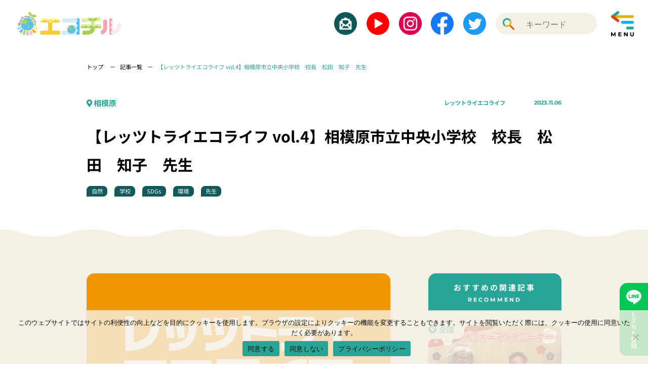

--- FILE ---
content_type: text/html; charset=utf-8
request_url: https://www.google.com/recaptcha/api2/aframe
body_size: 182
content:
<!DOCTYPE HTML><html><head><meta http-equiv="content-type" content="text/html; charset=UTF-8"></head><body><script nonce="wp93ylovvnYew_u3OxcbCQ">/** Anti-fraud and anti-abuse applications only. See google.com/recaptcha */ try{var clients={'sodar':'https://pagead2.googlesyndication.com/pagead/sodar?'};window.addEventListener("message",function(a){try{if(a.source===window.parent){var b=JSON.parse(a.data);var c=clients[b['id']];if(c){var d=document.createElement('img');d.src=c+b['params']+'&rc='+(localStorage.getItem("rc::a")?sessionStorage.getItem("rc::b"):"");window.document.body.appendChild(d);sessionStorage.setItem("rc::e",parseInt(sessionStorage.getItem("rc::e")||0)+1);localStorage.setItem("rc::h",'1768766964947');}}}catch(b){}});window.parent.postMessage("_grecaptcha_ready", "*");}catch(b){}</script></body></html>

--- FILE ---
content_type: text/css
request_url: https://www.ecochil.net/css/index.css
body_size: 3005
content:
@font-face {
  font-family: "AlteHaasGroteskRegular";
  src: url(./AlteHaasGroteskRegular.ttf);
}
.hero {
  height: 64rem;
  position: relative;
  transition: 0.2s;
}
.hero::before {
  content: "";
  display: block;
  background-image: url("../images/top/hero-left-bg.png");
  width: 50rem;
  height: 50rem;
  background-size: 100%;
  position: absolute;
  left: 0;
  bottom: 0;
  z-index: 2;
}
@media screen and (max-width: 750px) {
  .hero::before {
    width: 18rem;
    height: 18rem;
    z-index: 0;
  }
}
.hero::after {
  content: "";
  display: block;
  background-image: url("../images/top/hero-right-bg.png");
  width: 50rem;
  height: 50rem;
  background-size: 100%;
  position: absolute;
  right: 0;
  bottom: 0;
  z-index: 2;
}
@media screen and (max-width: 750px) {
  .hero::after {
    width: 18rem;
    height: 18rem;
    z-index: 0;
  }
}
.hero::before {
  top: 50%;
  bottom: auto;
  transform: translate(0, -50%);
}
.hero::after {
  top: 50%;
  bottom: auto;
  transform: translate(0, -50%);
}
@media screen and (max-width: 750px) {
  .hero {
    padding-bottom: 2.5rem;
    background-repeat: no-repeat;
    background-position: bottom;
    height: 100%;
    background-size: 100%;
  }
  .hero::before {
    display: none;
  }
  .hero::after {
    display: none;
  }
  .hero .c-wavy {
    display: none;
  }
  .hero .c-wavy--bottom {
    display: block;
  }
}
.hero svg {
  position: absolute;
  z-index: 1;
}
.hero .swiper-container {
  padding-left: 18rem;
  padding-top: 6rem;
  z-index: 3;
}
@media screen and (max-width: 750px) {
  .hero .swiper-container {
    padding: 0;
  }
}
.hero .swiper-slide {
  max-width: 100rem;
  margin: auto;
  position: relative;
  z-index: 3;
}
.hero .c-wavy--bottom {
  transform: none;
  background-image: url("../images/common/wavy-hero-bottom.svg");
  bottom: -7px;
}
@media screen and (max-width: 750px) {
  .hero .swiper-slide {
    max-width: 100%;
  }
  .hero .c-wavy--bottom {
    background-image: url("../images/common/wavy-sp-hero-bottom.svg");
    bottom: -1.5rem;
  }
}
.hero .swiper-slide img {
  max-width: 71rem;
  height: 44rem;
  object-fit: cover;
  border-radius: 30px;
  margin-left: 0;
}
@media screen and (max-width: 750px) {
  .hero .swiper-slide img {
    max-width: 100%;
    height: 23.5rem;
    width: 100%;
    border-radius: 0;
  }
}
.hero .swiper-button-prev {
  background: #fff;
  background-image: url("../images/top/hero-arrow-prev.png");
  background-size: 100%;
  left: auto;
  top: 43rem;
  right: 25rem;
  width: 3rem;
  height: 3rem;
  border-radius: 100%;
  transition: 0.4s;
}
.hero .swiper-button-prev:hover {
  opacity: 0.7;
}
@media screen and (max-width: 750px) {
  .hero .swiper-button-prev {
    right: 8rem;
    bottom: 0.5rem;
    top: auto;
  }
}
.hero .swiper-button-next {
  background: #fff;
  background-image: url("../images/top/hero-arrow-next.png");
  background-size: 100%;
  left: auto;
  top: 43rem;
  right: 20rem;
  width: 3rem;
  height: 3rem;
  border-radius: 100%;
  transition: 0.4s;
}
.hero .swiper-button-next:hover {
  opacity: 0.7;
}
@media screen and (max-width: 750px) {
  .hero .swiper-button-next {
    right: 3.5rem;
    bottom: 0.5rem;
    top: auto;
  }
}
.hero .swiper-counter {
  position: absolute;
  right: 20rem;
  top: 11.8rem;
  color: #fff;
  font-family: "Montserrat", sans-serif;
  font-size: 2rem;
  font-weight: bold;
  z-index: 3;
}
@media screen and (max-width: 750px) {
  .hero .swiper-counter {
    top: auto;
    bottom: 0;
    left: 3rem;
  }
}
.hero .swiper-counter .now {
  display: inline-block;
}
.hero .swiper-counter .max {
  margin-left: 6rem;
  display: inline-block;
}
.hero .progressbar-outer {
  border-radius: 20px;
  z-index: 3;
  position: absolute;
  right: 23rem;
  top: 13.25rem;
  left: auto;
  background: #fff;
  padding: 2.5px 4px;
}
@media screen and (max-width: 750px) {
  .hero .progressbar-outer {
    bottom: 1.5rem;
    top: auto;
    left: 6.3rem;
    right: auto;
  }
}
.hero .progressbar {
  transform: scaleX(0);
  transform-origin: 0 0;
  background-color: #000;
  transition: transform 3s linear;
  width: 4rem;
  height: 3.5px;
  padding: 1.5px;
  border-radius: 50px;
  z-index: 4;
  position: relative;
}
.hero .swiper-pagination.swiper-pagination-progressbar {
  display: none;
  position: absolute;
  right: 23.5rem;
  width: 4rem;
  top: 16.5rem;
  left: auto;
  background: #fff;
  padding: 0.3rem;
  border-radius: 20px;
}
@media screen and (max-width: 750px) {
  .hero .swiper-pagination.swiper-pagination-progressbar {
    bottom: 1.7rem;
    top: auto;
    left: 6.5rem;
    right: auto;
  }
}
.hero .swiper-pagination-progressbar .swiper-pagination-progressbar-fill {
  background: #000;
  position: absolute;
  width: 80%;
  height: 50%;
  border-radius: 20px;
  left: 0;
  top: 24%;
  left: 10%;
}

.hero-slide-card {
  position: absolute;
  right: 0;
  top: 50%;
  transform: translate(0, -50%);
  width: 36rem;
  height: 24rem;
  border-radius: 30px;
  background: #fff;
  padding: 3rem;
  transition: 0.4s;
  display: block;
}
.hero-slide-card:hover {
  opacity: 0.9;
}
@media screen and (max-width: 750px) {
  .hero-slide-card {
    position: relative;
    left: 0;
    top: -5rem;
    transform: none;
    width: 34rem;
    height: 100%;
    margin: auto;
    padding: 1.5rem 2rem;
  }
}
.hero-slide-card__meta {
  align-items: center;
  display: flex;
  font-weight: bold;
  font-size: 1.2rem;
  margin-bottom: 1.5rem;
}
.hero-slide-card__meta i {
  width: 1.6rem;
  height: 1.6rem;
  text-align: center;
  line-height: 1.6rem;
  color: #fff;
  border-radius: 100%;
  font-size: 0.6em;
  transform: translate(0, -0.2rem);
}
.hero-slide-card__date {
  margin-left: auto;
  font-family: "Montserrat", sans-serif;
}
.hero-slide-card__category {
  padding-left: 2rem;
}
.hero-slide-card__title {
  font-weight: bold;
  font-size: 2rem;
  line-height: 3.2rem;
  margin-bottom: 1rem;
  display: -webkit-box;
  overflow: hidden;
  -webkit-line-clamp: 3;
  -webkit-box-orient: vertical;
}
.hero-slide-card__text {
  font-size: 1.2rem;
  display: -webkit-box;
  overflow: hidden;
  -webkit-line-clamp: 2;
  -webkit-box-orient: vertical;
}
.hero-slide-card--deepgreen .hero-slide-card__meta {
  color: #145A5A;
}
.hero-slide-card--deepgreen i {
  background-color: #145A5A;
}
.hero-slide-card--blue .hero-slide-card__meta {
  color: #00AAFF;
}
.hero-slide-card--blue i {
  background-color: #00AAFF;
}
.hero-slide-card--purple .hero-slide-card__meta {
  color: #A05AB4;
}
.hero-slide-card--purple i {
  background-color: #A05AB4;
}
.hero-slide-card--brawn .hero-slide-card__meta {
  color: #D2780A;
}
.hero-slide-card--brawn i {
  background-color: #D2780A;
}
.hero-slide-card--red .hero-slide-card__meta {
  color: #DC460A;
}
.hero-slide-card--red i {
  background-color: #DC460A;
}
.hero-slide-card--deepblue .hero-slide-card__meta {
  color: #1E64BE;
}
.hero-slide-card--deepblue i {
  background-color: #1E64BE;
}

.section1 {
  padding: 6rem 0;
}
@media screen and (max-width: 750px) {
  .section1 {
    padding: 2.5rem 0;
  }
}

.section2 {
  padding: 6rem 0 12rem;
  background-color: #F5F0E6;
  position: relative;
  min-height: 110rem;
  background-repeat: no-repeat;
}
@media screen and (max-width: 750px) {
  .section2 {
    min-height: 100%;
    padding: 4rem 0 6rem;
  }
}
.section2__cards {
  position: relative;
  z-index: 1;
  margin: 3.8rem -1rem;
}
@media screen and (max-width: 750px) {
  .section2__cards {
    margin: 3rem 0;
  }
}
.section2::before {
  content: "";
  display: block;
  background-image: url("../images/top/hero-left-bg.png");
  width: 50rem;
  height: 50rem;
  background-size: 100%;
  position: absolute;
  left: 0;
  bottom: 0;
  z-index: 2;
}
@media screen and (max-width: 750px) {
  .section2::before {
    width: 18rem;
    height: 18rem;
    z-index: 0;
  }
}
.section2::after {
  content: "";
  display: block;
  background-image: url("../images/top/hero-right-bg.png");
  width: 50rem;
  height: 50rem;
  background-size: 100%;
  position: absolute;
  right: 0;
  bottom: 0;
  z-index: 2;
}
@media screen and (max-width: 750px) {
  .section2::after {
    width: 18rem;
    height: 18rem;
    z-index: 0;
  }
}
.section2::before {
  z-index: 0;
}
.section2::after {
  z-index: 0;
}

.section3 {
  background-image: url("../images/top/section-bg2.png");
  background-size: 28.7rem;
  background-repeat: no-repeat;
  background-position: center;
  background-color: #28A596;
  padding: 6rem 0;
  text-align: center;
  color: #fff;
}
@media screen and (max-width: 750px) {
  .section3 {
    padding: 1rem 0 3rem;
  }
}
.section3__text {
  font-size: 1.2rem;
  line-height: 2rem;
  margin-bottom: 3rem;
}
@media screen and (max-width: 750px) {
  .section3__text {
    font-size: 1rem;
    margin-bottom: 1.5rem;
  }
}
.section3 .c-section-title__sub {
  color: #fff;
}
.section3 .c-section-title {
  margin-bottom: 2rem;
}
@media screen and (max-width: 750px) {
  .section3 .c-section-title {
    margin-bottom: 1rem;
  }
}

.section4 {
  background-color: #145A5A;
  padding: 3rem 0 3rem 18rem;
  overflow: hidden;
}
@media screen and (max-width: 750px) {
  .section4 {
    padding-left: 2.5rem;
  }
}
.section4__head {
  color: #fff;
  font-size: 2rem;
  display: flex;
  align-items: center;
}
@media screen and (max-width: 750px) {
  .section4__head {
    justify-content: space-between;
    padding-right: 2.5rem;
  }
}
.section4__head a {
  display: flex;
  align-items: center;
  font-size: 1.2rem;
}
.section4__head a img {
  width: 1.6rem;
  margin-left: 1rem;
}
.section4__title {
  font-family: "Montserrat", sans-serif;
  padding-right: 3rem;
}
@media screen and (max-width: 750px) {
  .section4__title {
    font-size: 2rem;
  }
}
.section4 .swiper-container {
  overflow: visible;
  padding-top: 1rem;
  z-index: 3;
}
@media screen and (max-width: 750px) {
  .section4 .swiper-container .swiper-navi, .section4 .swiper-container .swiper-pagination, .section4 .swiper-container .swiper-counter {
    display: none;
  }
}
.section4 .swiper-slide {
  max-width: 24rem;
  margin: auto;
  position: relative;
  z-index: 3;
}
.section4 .swiper-slide img {
  max-width: 24rem;
  margin-left: 0;
}
.section4 .swiper-button-prev {
  background: #fff;
  background-image: url("../images/top/hero-arrow-prev.png");
  background-size: 100%;
  left: auto;
  top: -2.8rem;
  right: 29rem;
  width: 3rem;
  height: 3rem;
  border-radius: 100%;
}
.section4 .swiper-button-next {
  background: #fff;
  background-image: url("../images/top/hero-arrow-next.png");
  background-size: 100%;
  left: auto;
  top: -2.8rem;
  right: 18rem;
  width: 3rem;
  height: 3rem;
  border-radius: 100%;
}
.section4 .swiper-counter {
  position: absolute;
  right: 22.5rem;
  top: -4.2rem;
  color: #fff;
  font-family: "Montserrat", sans-serif;
  font-size: 1.2rem;
  font-weight: bold;
  z-index: 3;
}
.section4 .swiper-counter .now {
  display: inline-block;
}
.section4 .swiper-counter span {
  display: inline-block;
  margin: 0 0.6rem 0 1rem;
}
.section4 .swiper-counter .max {
  display: inline-block;
}
.section4 .swiper-pagination.swiper-pagination-progressbar {
  position: absolute;
  right: 23.5rem;
  width: 4rem;
  top: 16.5rem;
  left: auto;
  background: #fff;
  padding: 0.3rem;
  border-radius: 20px;
}
.section4 .swiper-pagination-progressbar .swiper-pagination-progressbar-fill {
  background: #000;
  position: absolute;
  width: 80%;
  height: 50%;
  border-radius: 20px;
  left: 0;
  top: 24%;
  left: 10%;
}

.section5 {
  background-image: url("../images/top/section-bg3.png");
  background-position: top center;
  background-size: 100%;
  background-repeat: no-repeat;
  padding: 6rem 0;
}
.section5__cards {
  margin: 5rem auto 6rem;
}
@media screen and (max-width: 750px) {
  .section5__cards {
    margin: 4rem 2.5rem 2.5rem;
  }
}

.section6 {
  background-position: top center;
  background-color: #F5F0E6;
  background-size: 100%;
  background-repeat: no-repeat;
  padding: 6rem 0;
  min-height: 128rem;
  position: relative;
}
.section6::before {
  content: "";
  display: block;
  background-image: url("../images/top/hero-left-bg.png");
  width: 50rem;
  height: 50rem;
  background-size: 100%;
  position: absolute;
  left: 0;
  bottom: 0;
  z-index: 2;
}
@media screen and (max-width: 750px) {
  .section6::before {
    width: 18rem;
    height: 18rem;
    z-index: 0;
  }
}
.section6::after {
  content: "";
  display: block;
  background-image: url("../images/top/hero-right-bg.png");
  width: 50rem;
  height: 50rem;
  background-size: 100%;
  position: absolute;
  right: 0;
  bottom: 0;
  z-index: 2;
}
@media screen and (max-width: 750px) {
  .section6::after {
    width: 18rem;
    height: 18rem;
    z-index: 0;
  }
}
.section6::after {
  z-index: 0;
}
.section6::before {
  z-index: 0;
}
@media screen and (max-width: 750px) {
  .section6 {
    padding: 4.5rem 0;
  }
}
.section6__cards {
  position: relative;
  z-index: 1;
  margin: 3.8rem -1rem;
}
@media screen and (max-width: 750px) {
  .section6__cards {
    margin: 2rem 0;
  }
}
.section6 .c-filter-bar {
  background: #fff;
  margin: 6rem 0;
}
.section6 .c-filter-bar.is-active {
  background: #28A596;
}
.section6 .c-filter-bar i {
  background: #EBF0F0;
}
@media screen and (max-width: 750px) {
  .section6 .c-filter-bar {
    margin: 2rem 2.75rem;
  }
}
.section6 .c-wavy {
  background-position: left 2rem top;
}
@media screen and (max-width: 750px) {
  .section6 .c-wavy {
    background-position: left 0 top;
  }
}
.section6 .c-wavy.c-wavy--beige {
  top: auto;
  bottom: -2rem;
}

.section7 {
  background-image: url("../images/top/section-bg5.png");
  background-position: top 0.4rem center;
  background-size: 100%;
  background-repeat: no-repeat;
  padding: 8rem 0 12rem;
  position: relative;
  z-index: 2;
}
@media screen and (max-width: 750px) {
  .section7 {
    padding: 4rem 0 7rem;
    background-position: top -0.1rem center;
  }
}
.section7__cards {
  position: relative;
  z-index: 1;
  margin: 3.8rem -1rem;
}
@media screen and (max-width: 750px) {
  .section7__cards {
    margin: 3.8rem 0 2.5rem;
  }
}
.section7 .c-card__inner, .section7 .c-card__label {
  background: #F5F0E6;
}
.section7 .c-card__label::before {
  background-image: url(../images/common/label-bg2.svg);
}
.section7 .c-card__label::after {
  background-image: url(../images/common/label-bg2.svg);
}

.section8 {
  padding-bottom: 12rem;
  position: relative;
}
.section8::before {
  content: "";
  display: block;
  background-image: url("../images/top/hero-left-bg.png");
  width: 50rem;
  height: 50rem;
  background-size: 100%;
  position: absolute;
  left: 0;
  bottom: 0;
  z-index: 2;
}
@media screen and (max-width: 750px) {
  .section8::before {
    width: 18rem;
    height: 18rem;
    z-index: 0;
  }
}
.section8::after {
  content: "";
  display: block;
  background-image: url("../images/top/hero-right-bg.png");
  width: 50rem;
  height: 50rem;
  background-size: 100%;
  position: absolute;
  right: 0;
  bottom: 0;
  z-index: 2;
}
@media screen and (max-width: 750px) {
  .section8::after {
    width: 18rem;
    height: 18rem;
    z-index: 0;
  }
}
@media screen and (max-width: 750px) {
  .section8 {
    padding: 0 2.75rem 4rem;
  }
}
.section8 .c-button {
  background: #000;
}
.section8 .c-button:hover {
  background: #DCB40A;
}
.section8__box {
  padding: 6rem 0 6rem;
  background-color: #EBF0F0;
  margin: auto;
  border-radius: 30px;
  position: relative;
  z-index: 4;
}
@media screen and (max-width: 750px) {
  .section8__box {
    padding: 3rem 2rem;
  }
}
.section8__list {
  max-width: 80rem;
  margin: 3rem auto 3.5rem;
}
@media screen and (max-width: 750px) {
  .section8__list {
    margin: 1rem 0 3rem;
  }
}
.section8__list-item {
  padding: 2.5rem 0;
  border-bottom: 1px solid #5A5F5F;
}
@media screen and (max-width: 750px) {
  .section8__list-item {
    padding: 1.5rem 0;
  }
}
.section8__list-item:last-child {
  border-bottom: 0;
}
.section8__list-item-title {
  display: block;
}
@media screen and (max-width: 750px) {
  .section8__list-item-title {
    display: -webkit-box;
    overflow: hidden;
    -webkit-line-clamp: 2;
    -webkit-box-orient: vertical;
  }
}
.section8__list-item-label {
  min-width: 8rem;
  height: 2rem;
  font-size: 1.2rem;
  line-height: 2rem;
  border-radius: 5px;
  color: #fff;
  background-color: #28A596;
  text-align: center;
  display: inline-block;
}
.section8__list-item-date {
  display: inline-block;
  color: #5A5F5F;
  font-size: 1.2rem;
  font-weight: bold;
  margin-left: 0.5rem;
  font-family: "Montserrat", sans-serif;
}
.section-keywords {
  padding-bottom: 100px;
}

/*# sourceMappingURL=index.css.map */


--- FILE ---
content_type: text/css
request_url: https://www.ecochil.net/css/add.css
body_size: 1945
content:
.hero-slide-card--green .hero-slide-card__meta {
  color: #00821E;
}
.hero-slide-card--green i {
  background-color: #00821E;
}

.navigation.pagination .nav-links {
  display: flex;
  margin: auto;
  justify-content: center;
  font-size: 1.2rem;
}
.navigation.pagination .nav-links .page-numbers {
  width: 3rem;
  height: 3rem;
  margin: 0 1.5rem;
  text-align: center;
  color: #28A596;
  font-weight: bold;
  font-family: "Montserrat", sans-serif;
  border-radius: 100%;
  line-height: 3rem;
}
@media screen and (max-width: 750px) {
  .navigation.pagination .nav-links .page-numbers {
    margin: 0 1rem;
  }
}
.navigation.pagination .nav-links .page-numbers.current {
  color: #fff;
  background-color: #28A596;
}
.c-pagenation__item-dot {
  color: #5A5F5F;
}
.navigation.pagination .nav-links .page-numbers.prev {
  width: 3rem;
  height: 3rem;
  background-color: #fff;
  background-image: url("../images/common/icon-left.png");
  background-size: 100%;
  border-radius: 100%;
  margin-right: 1.5rem;
}
@media screen and (max-width: 750px) {
  .navigation.pagination .nav-links .page-numbers.prev {
    margin-right: 1rem;
  }
}
.navigation.pagination .nav-links .page-numbers.next {
  width: 3rem;
  height: 3rem;
  background-color: #fff;
  background-image: url("../images/common/icon-right.png");
  background-size: 100%;
  border-radius: 100%;
  margin-left: 1.5rem;
}
@media screen and (max-width: 750px) {
  .navigation.pagination .nav-links .page-numbers.next {
    margin-left: 1rem;
  }
}


.header__search {
  padding-right: 3rem;
}

.header__search #ajaxsearchlite1 .probox,
.header__search #ajaxsearchlite2 .probox,
.header__search #ajaxsearchlite3 .probox {
  background: none;
  height: auto;
  padding: 0;
  border: none;
  position: relative;
}

.header__search #ajaxsearchlite1 .probox .promagnifier,
.header__search #ajaxsearchlite2 .probox .promagnifier,
.header__search #ajaxsearchlite3 .probox .promagnifier {
  display: none;
}

.header__search #ajaxsearchlite1 .probox .proinput,
.header__search #ajaxsearchlite2 .probox .proinput,
.header__search #ajaxsearchlite3 .probox .proinput {
  margin: 0 !important;
  padding: 0 !important;
}

.header__search #ajaxsearchlite1 .probox .proinput input.orig,
.header__search #ajaxsearchlite2 .probox .proinput input.orig,
.header__search #ajaxsearchlite3 .probox .proinput input.orig {
  font-weight: bold !important;
  /* width: 36rem !important; */
  height: 4.8rem !important;
  background-color: #F5F0E6 !important;
  border-radius: 50px !important;
  border: 0 !important;
  text-align: center !important;
  background-image: url("../images/common/icon-search.png") !important;
  background-position: left center !important;
  background-repeat: no-repeat !important;
  background-position: left 1.5rem center !important;
  background-size: 2.4rem !important;
  color: #000000 !important;
  font-size: 16px !important;
  font-weight: bold !important;
}

.header__search #ajaxsearchlite1 .probox .proloading,
.header__search #ajaxsearchlite2 .probox .proloading,
.header__search #ajaxsearchlite3 .probox .proloading {
  position: absolute;
  right: 10px;
  top: 50%;
  transform: translateY(-50%);
}

.header__search #ajaxsearchlite1 .probox .proclose,
.header__search #ajaxsearchlite2 .probox .proclose,
.header__search #ajaxsearchlite3 .probox .proclose {
  display: none !important;
}

.header-drawer .header__search {
  padding-right: 0;
  margin-bottom: 3rem;
}
.header-drawer .header__search input {
  width: 100%;
}





.article-list__content--green {
  background-color: #00821E;
}

.article-list__content--purple {
  background-color: #A05AB4;
}

.article-list__content--brawn {
  background-color: #D2780A;
}

.article-list__content--red {
  background-color: #DC460A;
}

.article-list__content--deepblue {
  background-color: #1E64BE;
}


.article-list__backnumbers {
  z-index:3;
}





/*
.c-backnumber--null {
  background-color: #28A596;
}
*/

/*.hero-slide-card--null {

}*/

.hero-slide-card--null .hero-slide-card__meta {
  color: #28A596;
}

.hero-slide-card--null i {
  background-color: #28A596;
}

.c-label.c-label--null a {
  background-color: #28A596;
}

/*.c-card.c-card--null {
  background-color: #28A596;
}*/

.c-card.c-card--null .c-card__label,
.c-card.c-card--null .c-card__meta1,
.c-card.c-card--null .c-card__meta2 {
  color: #28A596;
}

.c-card--null .c-card__outer:hover::after {
  border-color: #28A596;
}

.c-card--null i {
  background-color: #28A596;
}



.c-news.c-news--null {
  /*background-color: #28A596;*/
}


.c-card--null .c-card__label {
  color: #28A596;
}


.c-news--green .c-news__label {
  background: #00821E;
}




.list-item-title--green {
  background: #00821E;
}

.list-item-title--deepgreen {
  background: #145A5A;
}

.list-item-title--blue {
  background: #00AAFF;
}

.list-item-title--purple {
  background: #A05AB4;
}

.list-item-title--brawn {
  background: #D2780A;
}

.list-item-title--red {
  background: #DC460A;
}

.list-item-title--deepblue {
  background: #1E64BE;
}

.list-item-title--null {
  background: #28A596;
}


.header-drawer__linkbtn {
  margin-bottom: 1rem;
}

.header-drawer__linkbtn a {
  border-radius: 8px;
  background: #145A5A;
  justify-content: center;
  align-items: center;
  height: 4.8rem;
  display: flex;
  flex-direction: column;
  transition: 0.3s;
}

.header-drawer__linkbtn a:hover {
  opacity: 0.6;
}


.header-drawer__category-button.link {
  transition: 0.3s;
}

.header-drawer__category-button.link:hover {
  opacity: 0.6;
}

.header-drawer__category-button.drawer .c-filter-bar {
  transition: 0.3s;
}

.header-drawer__category-button.drawer .c-filter-bar:hover {
  background: rgba(20,90,90,0.6);
}





.c-backnumber__inner {
  height: 43rem;
}

.c-backnumber__body-date {
  background-color: #D7D2C3;
  border-radius: 0 0 15px 15px;
  text-align: center;
  font-weight: bold;
  padding: 0.6rem;
  position: absolute;
  left: 0;
  bottom: 0;
  width: 100%;
}
@media screen and (max-width: 750px) {
  .c-backnumber__inner {
    height: 100%;
    padding-bottom: 6rem;
  }
}






.header__logo {
  display: flex;
  align-items: center;
}
.header__logo .c-label {
  margin-left: 1rem;
}
.header__logo .c-label > a{
  pointer-events: none;
  justify-content: center;
  width: 11rem;
}
.header__logo .c-label > a > i{
  margin-right: .5rem;
}

@media screen and (max-width: 750px) {
  .header__logo .c-label {
    margin-bottom: 0;
  }
  .header__logo .c-label > a {
      width: 8.5rem;
      height: 2.5rem;
      font-size: 1.2rem;
  }
}




.to-top {
  position: absolute;
  top: 2.6rem;
  right: 2.75rem;
  border-radius: 6px;
  width: 12rem;
  height: 4.8rem;
  display: flex;
  align-items: center;
  justify-content: center;
  letter-spacing: 0.2em;
  font-family: "Montserrat", sans-serif;
  background-color: #145A5A;
  line-height: 1;
  transition: 0.3s;
}
.to-top:hover {
  opacity: 0.6;
}
.to-top svg {
  width: 1.6rem;
  height: 1.6rem;
  margin-left: 1rem;
}
@media screen and (max-width: 750px) {
  .to-top {
    top: 2rem;
    width: 9.8rem;
    height: 3.6rem;
    font-size: 1.6rem;
  }
  .to-top svg {
    width: 1.4rem;
    height: 1.6rem;
  }
}



div#wpcf7cpcnf {
  z-index: 1 !important;
}

div#wpcf7cpcnf table {
  width: 100%;
  table-layout: fixed;
}

div#wpcf7cpcnf table th,
div#wpcf7cpcnf table td {
  text-align: left;
  padding: 10px 0;
}

div#wpcf7cpcnf table th {
  width: 30%;
}


.wpcf7cp-btns {
  display: flex;
  align-items: center;
  justify-content: center;
}

.wpcf7cp-btns button {
  -webkit-appearance: none;
  -moz-appearance: none;
  appearance: none;
  border: none;
  display: block;
  width: 31rem;
  height: 6rem;
  line-height: 6rem;
  color: #fff;
  background-color: #28A596;
  margin: auto;
  border-radius: 3rem;
  font-weight: bold;
  font-size: 2rem;
  text-align: center;
  letter-spacing: 0.2em;
  background-image: url(../images/common/arrow.svg);
  background-size: 2.4rem;
  background-repeat: no-repeat;
  background-position: center right 2.4rem;
  transition: 0.4s;
  position: relative;
  z-index: 1;
  cursor: pointer;
}

.wpcf7cp-btns button.wpcf7cp-cfm-edit-btn {
  color: #28A596;
  max-width: 30rem;
  background-size: 2.4rem;
  background-repeat: no-repeat;
  background-position: center left 2.4rem;
  background-color: #fff;
  background-image: url(../images/common/arrow-left.svg);
}

.wpcf7cp-btns button.wpcf7cp-cfm-submit-btn {
  display: block;
  width: 31rem;
  height: 6rem;
  line-height: 6rem;
  color: #fff;
  background-color: #28A596;
  margin: auto;
  margin-top: 0;
  border-radius: 3rem;
  font-weight: bold;
  font-size: 2rem;
  text-align: center;
  letter-spacing: 0.2em;
  background-image: url(../images/common/arrow.svg);
  background-size: 2.4rem;
  background-repeat: no-repeat;
  background-position: center right 2.4rem;
  transition: 0.4s;
  position: relative;
  z-index: 1;
}



.c-form-step__title.step1 .t1:after {
  content: "STEP1"
}

.c-form-step__title.step1 .t2:after {
  content: "\9805\76EE\306E\5165\529B"
}


.c-form-step__title.step2 .t1:after {
  content: "STEP2"
}

.c-form-step__title.step2 .t2:after {
  content: "\5165\529B\5185\5BB9\306E\78BA\8A8D"
}



@media screen and (max-width: 750px) {

  div#wpcf7cpcnf table th,
  div#wpcf7cpcnf table td {
    display: block;
    width: 100%;
  }

  .wpcf7cp-btns {
    display: block;
  }

  .wpcf7cp-btns button.wpcf7cp-cfm-edit-btn,
  .wpcf7cp-btns button.wpcf7cp-cfm-submit-btn {
    max-width: 100%;
    width: 100%;
    font-size: 1.6rem;
  }
}

.navigation.pagination {
  position: relative;
  z-index: 25;
}

.article-detail__meta--null {
  color: #28A596;
}










--- FILE ---
content_type: application/x-javascript
request_url: https://www.ecochil.net/js/script.js
body_size: 1596
content:
$(function(){

  var scrollFunction = function(isLoad){
    var diff = 100;
    var s = $(window).scrollTop();
    var heroHeight = $(".header").height() + 400;
    if (isLoad) {
      var diff = 0;
    }

    if (s > heroHeight) {
      $('.js-float-totop').addClass("is-active")
      $('.js-float-menubtn-wrap').addClass("is-active")
      $('.js-float-line').addClass("is-active")
      $('.js-float-menubtn').addClass("is-active")
    } else {
      $('.js-float-menubtn-wrap').removeClass("is-active")
      $('.js-float-totop').removeClass("is-active")
      $('.js-float-line').removeClass("is-active")
      $('.js-float-menubtn').removeClass("is-active")
      
    }
    // $(".js-amination").each(function() {
    //     var o = $(this).offset().top;
    //     o - $(window).height() + diff < s && $(this).addClass("is-active")
    // })
  };

  var timeoutId ;
  window.addEventListener( "scroll", function () {
    if ( timeoutId ) return ;
    timeoutId = setTimeout( function () {
      timeoutId = 0 ;
      scrollFunction(false)
    }, 500 ) ;
  } ) ;
  
  scrollFunction(true)

  $('a[href^="#"]').click(function(){
    let speed = 500;
    let href= $(this).attr("href");
    let target = $(href == "#" || href == "" ? 'html' : href);
    let position = target.offset().top;
    $("html, body").animate({scrollTop:position}, speed, "swing");
    return false;
  });
  
    $('.js-tab-btn').on('click', function(){
        var $self = $(this);
        $('.js-tab-btn').removeClass('is-active');
        $self.addClass('is-active');
        var targetElementName =$self.data('tab');
        $('.js-tab').fadeOut()
        $(targetElementName).fadeIn()
    });
    $('.js-toggle').on('click', function(){
        var $target = $(this).next();
        var $self = $(this);
        var toggleTo = $self.data('toggle-to')
        if (toggleTo) {
          $target = $(toggleTo);
        }
        if (!$self.hasClass('is-active')) {
          $self.find('.fa-plus').css({'display': 'none'})
          $self.find('.fa-minus').css({'display': 'block'})
          $self.addClass('is-active')
        } else {
          $self.find('.fa-minus').css({'display': 'none'})
          $self.find('.fa-plus').css({'display': 'block'})
          $self.removeClass('is-active')

        }
        $target.slideToggle(function(){
            if ($target.css('display') == 'block') {
              } else {
            }
        })
    })
    $('.js-ac-button').on('click', function(){
        var $target = $(this).next();
        console.log($target)
        var $self = $(this);
        if ($target.css('display') == 'block') {
            $self.addClass('is-active')
        } else {
            $self.removeClass('is-active')
        }
        $target.slideToggle(function(){
        })
    })
    $('.js-ac-button2').on('click', function(){
        var $target = $(this).next();
        var $self = $(this);
        if ($target.css('display') == 'block') {
            $self.addClass('is-active')
          } else {
              $self.removeClass('is-active')
          }
        $target.slideToggle(function(){
        })
    })
    $('.js-header__menu-button').on('click', function(){
        var $target = $('.js-header-drawer');
        $target.toggleClass('is-active')
      })
      $('.js-header__close-button').on('click', function(){
        var $target = $('.js-header-drawer');
        $target.removeClass('is-active')
      })
      $('.c-label').on('click', function(){
        var $self = $(this)
        if ($(this).hasClass("is-active")) {
          $(this).removeClass("is-active")
          return ;
        }
        $('.c-label').removeClass('is-active')
        $self.addClass('is-active')
        // if ($t.css('display') == 'block') { 
        //   // $t.slideUp(function(){
        //     $self.removeClass('is-active')
        //   // })
        // } else {
        //   $self.addClass('is-active')
        //   // $t.slideDown(function(){
        //   // })
        // }
    })
})




var bar = document.querySelector('.progressbar');
var barDuration = 3000;
if ($('.js-swiper-hero').lenght != 0) {
  var swiperTopHeroCount = $('.js-swiper-hero').find('.swiper-slide').length;
  $('.js-hero-max').text(( '00' + swiperTopHeroCount ).slice( -2 ));
  var color = $('.js-swiper-hero').find('.swiper-slide').find('.hero-slide-card__meta').css('color'); 
  $('.hero').css({'background': color})

  var swiperTopHero = new Swiper('.js-swiper-hero', {
    speed: 600,
    slidePerView: '1',//スライド枚数
    loop: true,
    autoplay: {
      delay: barDuration,
      disableOnInteraction: false,
    },
    loop: true,
    slidesPerView: 'auto',
    spaceBetween: 60,
    preventClicks:false,
    preventClicksPropagation:false,
    slideToClickedSlide:true,
    navigation: {
      nextEl: '.swiper-button-next',
      prevEl: '.swiper-button-prev',
      clickable: true,
    },
    pagination: {
      el: '.swiper-pagination',
      type:'progressbar',
    },
    breakpoints: {
      750 : {
        spaceBetween: 0,
      }
    },
    on: {
    //スライド（次または前）へのアニメーションの開始後にイベント発生
      slideChangeTransitionStart: function (result) {
        bar.style.transitionDuration = '0s',
        bar.style.transform = 'scaleX(0)'
      },
    //スライド（次または前）へのアニメーションの開始後にイベント発生
      slideChangeTransitionEnd: function (result) {
        bar.style.transitionDuration = barDuration + 'ms',
        bar.style.transform = 'scaleX(1)'
      },
        slideChange: function (swiper) {
          $('.js-hero-now').text(( '00' + (swiperTopHero.realIndex + 1) ).slice( -2 ));
          var $activeSlide = $(swiperTopHero.slides[swiperTopHero.realIndex]);
          var color = $activeSlide.find('.hero-slide-card__meta').css('color'); 
          $('.hero').css({'background': color})
        },
     }
  });
}




var option2 = {
  loop: true,
  slidesPerView: 'auto',
  spaceBetween: 20,
  preventClicks:false,
  preventClicksPropagation:false,
  slideToClickedSlide:true,
  autoplay: {
    delay: 5000,
  },
  navigation: {
    nextEl: '.swiper-button-next',
    prevEl: '.swiper-button-prev',
    clickable: true,
  },
};

if ($('.js-swiper-our').lenght != 0) {
  var swiperTopOurCount = $('.js-swiper-our').find('.swiper-slide').length;
  var swiperTopOur = new Swiper('.js-swiper-our', option2);
  $('.js-our-max').text(( '00' + swiperTopOurCount ).slice( -2 ));
  swiperTopOur.on('slideChange', function(){
    $('.js-our-now').text(( '00' + (swiperTopOur.realIndex + 1) ).slice( -2 ));
  })
}


--- FILE ---
content_type: image/svg+xml
request_url: https://www.ecochil.net/images/common/arrow.svg
body_size: -61
content:
<svg xmlns="http://www.w3.org/2000/svg" viewBox="0 0 27.62 15.5"><defs><style>.cls-1{fill:none;stroke:#fff;stroke-linecap:round;stroke-miterlimit:10;stroke-width:3px;}</style></defs><g id="レイヤー_2" data-name="レイヤー 2"><g id="レイヤー_1-2" data-name="レイヤー 1"><line class="cls-1" x1="1.5" y1="7.75" x2="25.5" y2="7.75"/><polyline class="cls-1" points="19.25 14 25.5 7.75 19.25 1.5"/></g></g></svg>

--- FILE ---
content_type: image/svg+xml
request_url: https://www.ecochil.net/images/common/sns1-w.svg
body_size: 284
content:
<svg xmlns="http://www.w3.org/2000/svg" viewBox="0 0 48 48"><defs><style>.cls-1{fill:#fff;}</style></defs><g id="レイヤー_2" data-name="レイヤー 2"><g id="レイヤー_1-2" data-name="レイヤー 1"><path class="cls-1" d="M24,19.17A4.83,4.83,0,1,0,28.83,24,4.83,4.83,0,0,0,24,19.17Z"/><path class="cls-1" d="M35.3,15.45a4.74,4.74,0,0,0-2.75-2.75,7.86,7.86,0,0,0-2.69-.5c-1.53-.07-2-.09-5.86-.09s-4.33,0-5.86.09a7.86,7.86,0,0,0-2.69.5,4.74,4.74,0,0,0-2.75,2.75,7.86,7.86,0,0,0-.5,2.69c-.07,1.53-.09,2-.09,5.86s0,4.33.09,5.86a7.86,7.86,0,0,0,.5,2.69,4.74,4.74,0,0,0,2.75,2.75,7.86,7.86,0,0,0,2.69.5c1.53.07,2,.09,5.86.09s4.33,0,5.86-.09a7.86,7.86,0,0,0,2.69-.5,4.74,4.74,0,0,0,2.75-2.75,7.86,7.86,0,0,0,.5-2.69c.07-1.53.09-2,.09-5.86s0-4.33-.09-5.86A7.86,7.86,0,0,0,35.3,15.45ZM24,31.45A7.45,7.45,0,1,1,31.45,24,7.46,7.46,0,0,1,24,31.45ZM31.74,18a1.74,1.74,0,1,1,1.74-1.74A1.74,1.74,0,0,1,31.74,18Z"/><path class="cls-1" d="M24,0A24,24,0,1,0,48,24,24,24,0,0,0,24,0ZM38.41,30a10.61,10.61,0,0,1-.67,3.52,7.38,7.38,0,0,1-4.24,4.24,10.61,10.61,0,0,1-3.52.67c-1.55.07-2,.09-6,.09s-4.43,0-6-.09a10.61,10.61,0,0,1-3.52-.67,7.38,7.38,0,0,1-4.24-4.24A10.61,10.61,0,0,1,9.59,30c-.07-1.55-.09-2-.09-6s0-4.43.09-6a10.61,10.61,0,0,1,.67-3.52,7.38,7.38,0,0,1,4.24-4.24A10.61,10.61,0,0,1,18,9.59c1.55-.07,2-.09,6-.09s4.43,0,6,.09a10.61,10.61,0,0,1,3.52.67,7.38,7.38,0,0,1,4.24,4.24A10.61,10.61,0,0,1,38.41,18c.07,1.55.09,2,.09,6S38.48,28.43,38.41,30Z"/></g></g></svg>

--- FILE ---
content_type: image/svg+xml
request_url: https://www.ecochil.net/images/articles/line.svg
body_size: 139
content:
<svg xmlns="http://www.w3.org/2000/svg" viewBox="0 0 20.99 20"><defs><style>.cls-1{fill:#fff;}.cls-2{fill:#06c755;}</style></defs><g id="レイヤー_2" data-name="レイヤー 2"><g id="レイヤー_1-2" data-name="レイヤー 1"><path class="cls-1" d="M21,8.52C21,3.82,16.28,0,10.5,0S0,3.82,0,8.52c0,4.21,3.73,7.73,8.78,8.4.34.07.8.23.92.52a2.17,2.17,0,0,1,0,.95s-.13.74-.15.89-.21,1,.91.57a33.88,33.88,0,0,0,8.24-6.09h0A7.58,7.58,0,0,0,21,8.52"/><path class="cls-2" d="M17.5,11.23H14.55a.2.2,0,0,1-.2-.2h0V6.45h0a.2.2,0,0,1,.2-.2H17.5a.2.2,0,0,1,.2.2v.74a.2.2,0,0,1-.2.2h-2v.78h2a.2.2,0,0,1,.2.2v.74a.2.2,0,0,1-.2.2h-2v.77h2a.2.2,0,0,1,.2.2V11a.2.2,0,0,1-.2.2"/><path class="cls-2" d="M6.59,11.23a.2.2,0,0,0,.2-.2v-.75a.2.2,0,0,0-.2-.2h-2V6.45a.2.2,0,0,0-.2-.2H3.64a.2.2,0,0,0-.2.2V11h0a.2.2,0,0,0,.2.2H6.59Z"/><path class="cls-2" d="M8.37,6.25H7.62a.2.2,0,0,0-.2.2V11a.2.2,0,0,0,.2.2h.75a.2.2,0,0,0,.2-.2V6.45a.2.2,0,0,0-.2-.2"/><path class="cls-2" d="M13.43,6.25h-.74a.2.2,0,0,0-.2.2V9.17l-2.1-2.83v0h0l0,0H9.48a.2.2,0,0,0-.2.2V11a.2.2,0,0,0,.2.2h.75a.2.2,0,0,0,.2-.2V8.31l2.1,2.83.05,0h.85a.2.2,0,0,0,.2-.2V6.45a.2.2,0,0,0-.2-.2"/></g></g></svg>

--- FILE ---
content_type: image/svg+xml
request_url: https://www.ecochil.net/images/articles/facebook.svg
body_size: -3
content:
<svg xmlns="http://www.w3.org/2000/svg" viewBox="0 0 20 20"><defs><style>.cls-1{fill:#fff;}.cls-2{fill:none;}</style></defs><g id="レイヤー_2" data-name="レイヤー 2"><g id="レイヤー_1-2" data-name="レイヤー 1"><path class="cls-1" d="M20,10A10,10,0,1,0,8.44,19.88v-7H5.9V10H8.44V7.8a3.52,3.52,0,0,1,3.77-3.89,15.72,15.72,0,0,1,2.24.19V6.56H13.19a1.45,1.45,0,0,0-1.63,1.56V10h2.78l-.45,2.89H11.56v7A10,10,0,0,0,20,10Z"/><path class="cls-2" d="M13.89,12.89,14.34,10H11.56V8.12a1.45,1.45,0,0,1,1.63-1.56h1.26V4.1a15.72,15.72,0,0,0-2.24-.19A3.52,3.52,0,0,0,8.44,7.8V10H5.9v2.89H8.44v7a10.2,10.2,0,0,0,3.12,0v-7Z"/></g></g></svg>

--- FILE ---
content_type: image/svg+xml
request_url: https://www.ecochil.net/images/common/close.svg
body_size: 603
content:
<svg xmlns="http://www.w3.org/2000/svg" viewBox="0 0 48 53"><defs><style>.cls-1,.cls-2{fill:none;}.cls-2{stroke:#fff;stroke-linecap:round;stroke-linejoin:round;stroke-width:6px;}.cls-3{fill:#fff;}</style></defs><g id="レイヤー_2" data-name="レイヤー 2"><g id="レイヤー_1-2" data-name="レイヤー 1"><rect class="cls-1" y="5" width="48" height="48"/><line class="cls-2" x1="45" y1="11.47" x2="3" y2="11.47"/><line class="cls-2" x1="24" y1="23.47" x2="3" y2="23.47"/><line class="cls-2" x1="13.2" y1="35.47" x2="3" y2="35.47"/><line class="cls-2" x1="45" y1="11.47" x2="33.71" y2="3"/><line class="cls-2" x1="45" y1="11.47" x2="33.71" y2="19.94"/><path class="cls-3" d="M2.23,52.44A4.15,4.15,0,0,1,.59,50.89a4.53,4.53,0,0,1,0-4.47,4.15,4.15,0,0,1,1.64-1.55,4.86,4.86,0,0,1,2.33-.56,4.78,4.78,0,0,1,2,.39A3.89,3.89,0,0,1,8,45.8L6.77,47a2.7,2.7,0,0,0-2.11-1,2.82,2.82,0,0,0-1.4.34,2.55,2.55,0,0,0-.95.95A2.82,2.82,0,0,0,2,48.66a2.78,2.78,0,0,0,.34,1.39,2.48,2.48,0,0,0,.95,1,2.82,2.82,0,0,0,1.4.34,2.68,2.68,0,0,0,2.11-1L8,51.5a3.94,3.94,0,0,1-1.49,1.12,5,5,0,0,1-2,.38A4.82,4.82,0,0,1,2.23,52.44Z"/><path class="cls-3" d="M11.21,44.46h1.94v6.81h4.22v1.59H11.21Z"/><path class="cls-3" d="M21.78,52.44a4.37,4.37,0,0,1-1.65-6,4.18,4.18,0,0,1,1.65-1.55,5.15,5.15,0,0,1,4.71,0,4.34,4.34,0,0,1,1.64,6,4.32,4.32,0,0,1-1.64,1.56,5.23,5.23,0,0,1-4.71,0ZM25.48,51a2.45,2.45,0,0,0,.94-1,2.78,2.78,0,0,0,.34-1.39,2.82,2.82,0,0,0-.34-1.4,2.52,2.52,0,0,0-.94-.95,2.83,2.83,0,0,0-2.69,0,2.52,2.52,0,0,0-.94.95,2.82,2.82,0,0,0-.35,1.4,2.79,2.79,0,0,0,.35,1.39,2.45,2.45,0,0,0,.94,1,2.83,2.83,0,0,0,2.69,0Z"/><path class="cls-3" d="M32.82,52.73a4.4,4.4,0,0,1-1.49-.7L32,50.56a4.26,4.26,0,0,0,1.28.64,4.84,4.84,0,0,0,1.49.24A2.29,2.29,0,0,0,36,51.19a.75.75,0,0,0,.4-.65.62.62,0,0,0-.24-.5,1.7,1.7,0,0,0-.6-.32c-.24-.08-.57-.16-1-.26A11.91,11.91,0,0,1,33,49a2.47,2.47,0,0,1-1-.73,2,2,0,0,1-.44-1.34,2.31,2.31,0,0,1,.4-1.33,2.66,2.66,0,0,1,1.19-.94,5,5,0,0,1,2-.35,7,7,0,0,1,1.58.19,4.66,4.66,0,0,1,1.34.56l-.6,1.47A4.69,4.69,0,0,0,35,45.87a2.13,2.13,0,0,0-1.2.27.8.8,0,0,0-.4.69.69.69,0,0,0,.45.64,7.27,7.27,0,0,0,1.38.42,13.9,13.9,0,0,1,1.57.45,2.74,2.74,0,0,1,1,.72,2,2,0,0,1,.44,1.34,2.35,2.35,0,0,1-.4,1.31,2.66,2.66,0,0,1-1.21.94,5,5,0,0,1-2,.35A6.85,6.85,0,0,1,32.82,52.73Z"/><path class="cls-3" d="M48,51.3v1.56H41.5v-8.4h6.34V46H43.43v1.82h3.9v1.51h-3.9V51.3Z"/></g></g></svg>

--- FILE ---
content_type: image/svg+xml
request_url: https://www.ecochil.net/images/common/label-bg2.svg
body_size: -192
content:
<svg xmlns="http://www.w3.org/2000/svg" viewBox="0 0 10 10"><defs><style>.cls-1{fill:#f5f0e6;}</style></defs><g id="レイヤー_2" data-name="レイヤー 2"><g id="レイヤー_1-2" data-name="レイヤー 1"><path class="cls-1" d="M10,0A10,10,0,0,0,0,10H0V0Z"/></g></g></svg>

--- FILE ---
content_type: image/svg+xml
request_url: https://www.ecochil.net/images/common/arrow-green.svg
body_size: -91
content:
<svg xmlns="http://www.w3.org/2000/svg" viewBox="0 0 16 16"><defs><style>.cls-1{fill:#28a596;}.cls-2{fill:none;stroke:#fff;stroke-linecap:round;stroke-miterlimit:10;stroke-width:2px;}</style></defs><g id="レイヤー_2" data-name="レイヤー 2"><g id="レイヤー_1-2" data-name="レイヤー 1"><circle class="cls-1" cx="8" cy="8" r="8"/><line class="cls-2" x1="4.67" y1="8" x2="11.33" y2="8"/><polyline class="cls-2" points="8 11.33 11.33 8 8 4.67"/></g></g></svg>